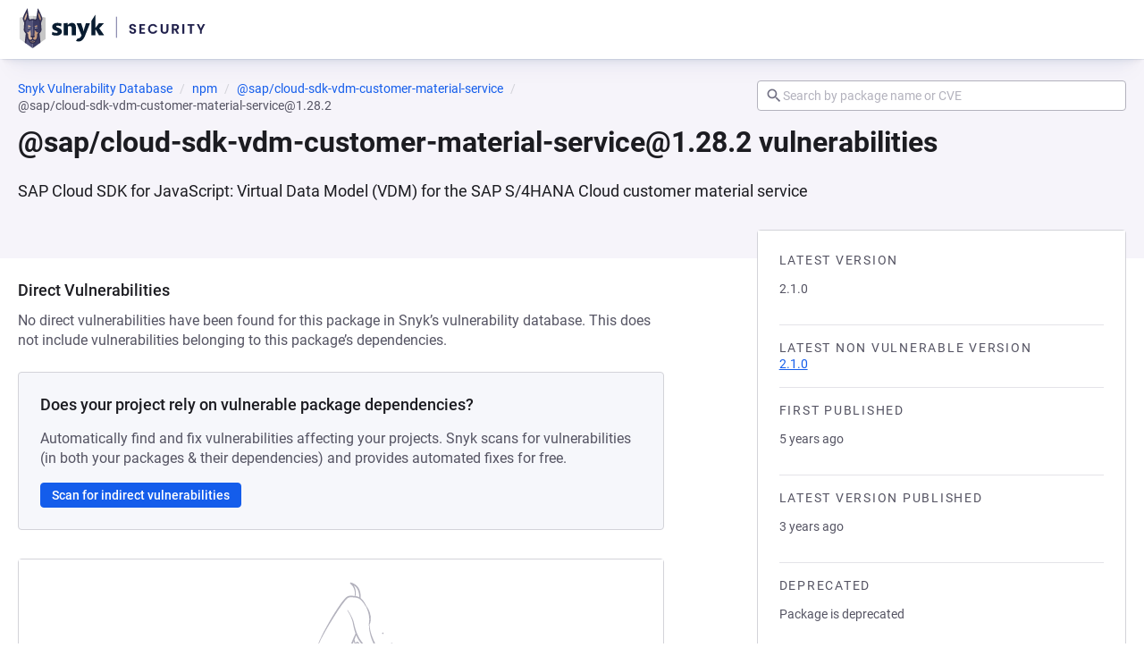

--- FILE ---
content_type: text/javascript; charset=utf-8
request_url: https://security.snyk.io/_nuxt/DAVsYgbp.js
body_size: 595
content:
import{d as w,a3 as B,X as C,a2 as k,v as s,h as $,o as u,w as D,c as _,g as b,S as r,T as A,j as S,aB as l,_ as z}from"./PriPzpEt.js";(function(){try{var t=typeof window<"u"?window:typeof global<"u"?global:typeof self<"u"?self:{},a=new t.Error().stack;a&&(t._sentryDebugIds=t._sentryDebugIds||{},t._sentryDebugIds[a]="c8889277-2a40-4a90-b52d-81d0d5770787",t._sentryDebugIdIdentifier="sentry-dbid-c8889277-2a40-4a90-b52d-81d0d5770787")}catch{}})();const E={key:0,class:"button__icon button__icon--left"},R={key:1,class:"button__icon button__icon--right"},T=w({inheritAttrs:!1,__name:"BaseButton",props:{wrapper:{default:void 0},variant:{default:"default"},size:{default:"small"},state:{default:void 0}},setup(t){const a=B(),d=t,o=C(),{wrapper:c,variant:y,size:i,state:f}=k(d),n=s(()=>c.value?c.value:o.href?"a":"button"),h=s(()=>{const e={...o};return n.value==="a"&&typeof o.disabled<"u"&&(delete e.href,delete e["aria-labelledby"]),e}),m=s(()=>"type"in o?o.type:n.value==="button"?"button":void 0),g=s(()=>l(a.default)),p=s(()=>l(a.leftIcon)),v=s(()=>l(a.rightIcon)),I=s(()=>({[`button--${y.value}`]:!0,[`button--${i.value}`]:!!i.value,"button--icon-only":(v.value||p.value)&&!g.value,[`${f.value}`]:!!f.value}));return(e,j)=>(u(),$(S(n.value),A(h.value,{class:["button",I.value],type:m.value}),{default:D(()=>[p.value?(u(),_("span",E,[r(e.$slots,"leftIcon",{},void 0,!0)])):b("",!0),r(e.$slots,"default",{},void 0,!0),v.value?(u(),_("span",R,[r(e.$slots,"rightIcon",{},void 0,!0)])):b("",!0)]),_:3},16,["class","type"]))}}),L=z(T,[["__scopeId","data-v-ad47d4c5"]]);export{L as B};


--- FILE ---
content_type: text/javascript; charset=utf-8
request_url: https://security.snyk.io/_nuxt/CqpqMacY.js
body_size: 341
content:
import{i as t}from"./C3W-W8SZ.js";import{d as n,_ as o,h as r,o as d,w as i,S as c,n as p,j as l}from"./PriPzpEt.js";(function(){try{var e=typeof window<"u"?window:typeof global<"u"?global:typeof self<"u"?self:{},s=new e.Error().stack;s&&(e._sentryDebugIds=e._sentryDebugIds||{},e._sentryDebugIds[s]="7da68a61-5913-417a-833c-1334cc96d9e6",e._sentryDebugIdIdentifier="sentry-dbid-7da68a61-5913-417a-833c-1334cc96d9e6")}catch{}})();const f=["instruction","warn","success","danger","info"],u=n({name:"BaseBlock",props:{wrapper:{type:String,default:"div"},variant:{type:String,validator:t(f)}},computed:{computedClasses(){return{[`block--${this.variant}`]:!!this.variant}}}});function m(e,s,a,_,y,v){return d(),r(l(e.wrapper),{class:p(["block",e.computedClasses])},{default:i(()=>[c(e.$slots,"default",{},void 0,!0)]),_:3},8,["class"])}const g=o(u,[["render",m],["__scopeId","data-v-f869eef6"]]);export{g as B};


--- FILE ---
content_type: text/javascript; charset=utf-8
request_url: https://security.snyk.io/_nuxt/E0hmNBTy.js
body_size: 579
content:
import{d as p,m as s,A as h,c,o as u,a as y,g as m,U as v,t as _,_ as g}from"./PriPzpEt.js";import{B as S}from"./Cj8ij81J.js";(function(){try{var e=typeof window<"u"?window:typeof global<"u"?global:typeof self<"u"?self:{},a=new e.Error().stack;a&&(e._sentryDebugIds=e._sentryDebugIds||{},e._sentryDebugIds[a]="c7221ac1-cf6a-4703-8461-b4774a985406",e._sentryDebugIdIdentifier="sentry-dbid-c7221ac1-cf6a-4703-8461-b4774a985406")}catch{}})();const I={key:0,"data-warning":"",class:"warningText"},b=p({__name:"SearchInput",props:{onSearch:{type:Function,required:!0},placeHolder:{type:String,default:""},focus:{type:Boolean,default:!1},initialSearchTerm:{type:String,default:""}},setup(e){const a=e,t=s(a.initialSearchTerm),o=s(null),d=n=>typeof n!="string"?(o.value="The search term should consist only of alphanumeric characters!",!1):(o.value=null,!0),i=async()=>{d(t.value)&&await a.onSearch(t.value)},l=s(null);return h(()=>{var n,r;a.focus&&((r=(n=l.value)==null?void 0:n.$refs)!=null&&r.inputEl)&&l.value.$refs.inputEl.focus()}),(n,r)=>(u(),c("div",null,[y(S,{modelValue:t.value,"onUpdate:modelValue":r[0]||(r[0]=f=>t.value=f),placeholder:e.placeHolder,ref_key:"searchInput",ref:l,onKeydown:v(i,["enter"]),inputmode:"search",type:"search",clearable:!0},null,8,["modelValue","placeholder"]),o.value?(u(),c("p",I,_(o.value),1)):m("",!0)]))}}),B=g(b,[["__scopeId","data-v-62a16f6a"]]);export{B as S};


--- FILE ---
content_type: text/javascript; charset=utf-8
request_url: https://security.snyk.io/_nuxt/DBeDZ6dg.js
body_size: 328
content:
import{d as c,v as r,c as n,o as s,a as o,f as d,w as i,e as f,t as p,_ as g}from"./PriPzpEt.js";import{c as u}from"./DFGMBVoK.js";(function(){try{var e=typeof window<"u"?window:typeof global<"u"?global:typeof self<"u"?self:{},a=new e.Error().stack;a&&(e._sentryDebugIds=e._sentryDebugIds||{},e._sentryDebugIds[a]="cf353bbf-e940-407d-ba38-58af4570d80c",e._sentryDebugIdIdentifier="sentry-dbid-cf353bbf-e940-407d-ba38-58af4570d80c")}catch{}})();const k={class:"back-link"},l=c({__name:"PackageVersionsPageBackLink",props:{packageName:{type:String,required:!0},text:{type:String,required:!0},packageManager:{type:Object,required:!0}},setup(e){const a=e,t=r(()=>u(a.packageManager,a.packageName));return(_,b)=>(s(),n("div",k,[o(d,{href:t.value,"data-snyk-test":"Back to package page link"},{default:i(()=>[f(p(e.text),1)]),_:1},8,["href"])]))}}),h=g(l,[["__scopeId","data-v-617fc3c9"]]);export{h as P};
